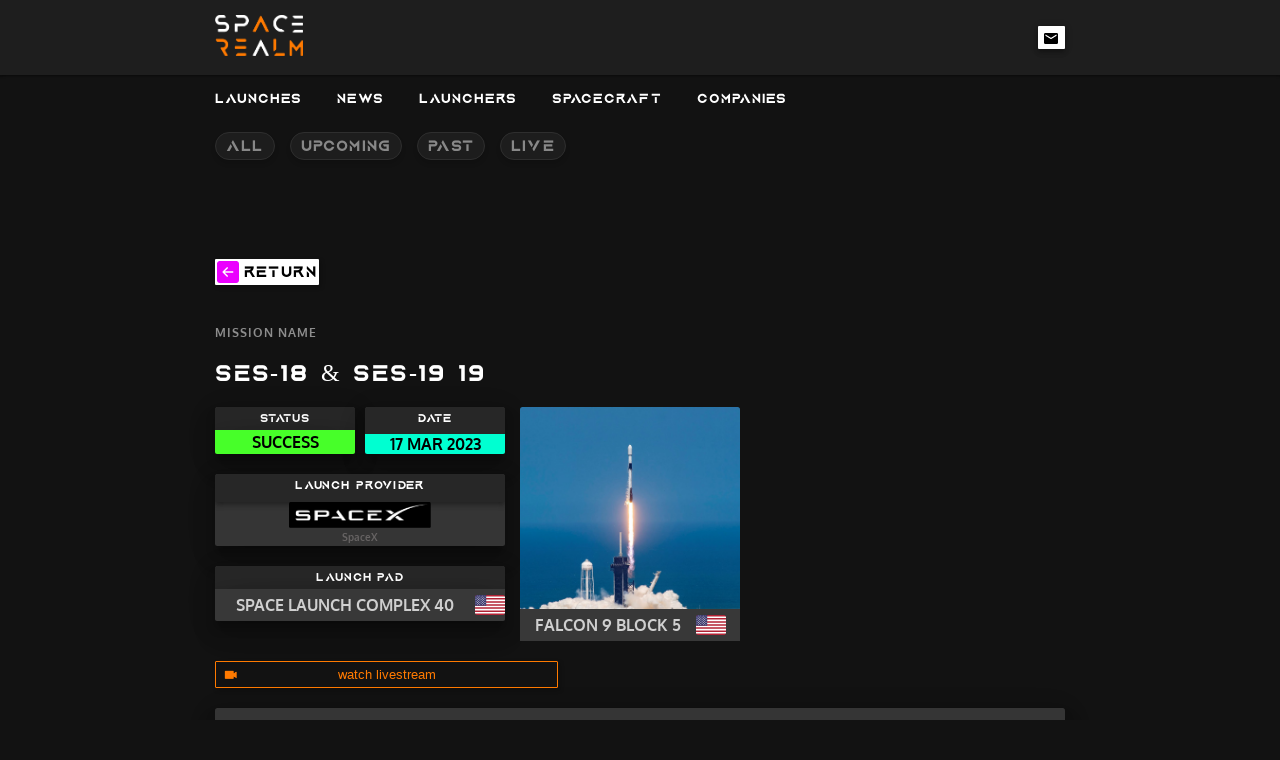

--- FILE ---
content_type: text/html
request_url: https://www.spacerealm.live/launch/falcon-9-block-5-ses-18-ses-19
body_size: 10336
content:
<!DOCTYPE html>
<html 
  lang="en">
	<head>
		<meta charset="utf-8" />
		<meta name="viewport" content="width=device-width, initial-scale=1.0">
		<!-- user-scalable=no -->
		<meta name="theme-color" content="#121212">

		<link rel="manifest" href="/manifest.json" crossorigin="use-credentials">

		<!-- 
		Website Icons & Favicons -->
		<link rel="icon" type="image/png" href="/assets/img/favicon.png" sizes="16x16">
		<link rel="icon" type="image/png" href="/assets/img/favicon.png" sizes="32x32">
		<link rel="icon" type="image/png" href="/assets/img/favicon.png" sizes="96x96">
		<link rel="apple-touch-icon" href="/assets/img/favicon.png" sizes="180x180">

		<!-- 
		Website Fonts 
		(why) - https://stackoverflow.com/questions/12316501/including-google-fonts-link-or-import
		-->
		<!-- <link rel="preconnect" href="https://fonts.googleapis.com">
		<link rel="preconnect" href="https://fonts.gstatic.com" crossorigin>
		<link href="https://fonts.googleapis.com/css2?family=Oxygen:wght@300;400;700&family=Roboto:ital,wght@0,100;0,300;0,400;0,500;0,700;0,900;1,100;1,300;1,400;1,500;1,700;1,900&display=swap" rel="stylesheet">
		<link href="https://fonts.googleapis.com/css2?family=Exo+2:ital,wght@0,100;0,200;0,300;0,400;0,500;0,600;0,700;0,800;0,900;1,100;1,200;1,300;1,400;1,500;1,600;1,700;1,800;1,900&family=Oxygen:wght@300;400;700&family=Roboto:ital,wght@0,100;0,300;0,400;0,500;0,700;0,900;1,100;1,300;1,400;1,500;1,700;1,900&display=swap" rel="stylesheet"> -->
		
		<!-- 
		Analytics Tracking (GOATCOUNTER) 
		Google Analytics - REQUIRES GDPR CONSENT 
    NOTE: data-goatcounter-settings='{"allow_local": true}' for localhost DEV
    -->
		<script data-goatcounter="https://spacerealm.goatcounter.com/count" data-goatcounter-settings='{"allow_local": true}' async src="//gc.zgo.at/count.js"></script>
    <!-- 
		Analytics Tracking (POST-HOG) 
		Google Analytics - REQUIRES GDPR CONSENT 
    -->
    <script>
      !function(t,e){var o,n,p,r;e.__SV||(window.posthog=e,e._i=[],e.init=function(i,s,a){function g(t,e){var o=e.split(".");2==o.length&&(t=t[o[0]],e=o[1]),t[e]=function(){t.push([e].concat(Array.prototype.slice.call(arguments,0)))}}(p=t.createElement("script")).type="text/javascript",p.async=!0,p.src=s.api_host+"/static/array.js",(r=t.getElementsByTagName("script")[0]).parentNode.insertBefore(p,r);var u=e;for(void 0!==a?u=e[a]=[]:a="posthog",u.people=u.people||[],u.toString=function(t){var e="posthog";return"posthog"!==a&&(e+="."+a),t||(e+=" (stub)"),e},u.people.toString=function(){return u.toString(1)+".people (stub)"},o="capture identify alias people.set people.set_once set_config register register_once unregister opt_out_capturing has_opted_out_capturing opt_in_capturing reset isFeatureEnabled onFeatureFlags".split(" "),n=0;n<o.length;n++)g(u,o[n]);e._i.push([i,s,a])},e.__SV=1)}(document,window.posthog||[]);
      posthog.init('phc_vECqeACdzwjkIEPlk5VEwQHE4Iw6wYVLSHlxANFeXwS',{api_host:'https://eu.posthog.com'})
    </script>
    <!-- Fathom - beautiful, simple website analytics -->
    <script src="https://cdn.usefathom.com/script.js" data-site="SGBHZHNW" defer></script>
    <!-- / Fathom -->
		
		<!-- YANDEX VERIFICATION -->
		<meta name="yandex-verification" content="07382c78fea852e2" />

		<title>SES-18 &amp; SES-19 19 - Space launch mission information</title><meta name="robots" content="index,follow" data-svelte="svelte-1q8xl96"><meta name="googlebot" content="index,follow" data-svelte="svelte-1q8xl96"><meta name="description" content="Learn more about the space launch mission  SES-18 &amp; SES-19 19 launched by rocket launch provider     SpaceX on 17/MAR/2023. SES-18 &amp; SES-19 are tw" data-svelte="svelte-1q8xl96"><link rel="canonical" href="https://www.spacerealm.live/launch/falcon-9-block-5-ses-18-ses-19" data-svelte="svelte-1q8xl96"><meta name="keywords" content="  space launch system,  space flight,  spacex,  spacex launch,  space launches,  space launches today,  space launch today,  space launch,  rocket,  launches,  rocket launch,  launch,  rocket ship,  launched,  space rockets,  nasa calendar,  nasa launch,  launch rocket,  space , SpaceX, Falcon 9 Block 5" data-svelte="svelte-1q8xl96"><meta property="og:title" content="SES-18 &amp; SES-19 19 - Space launch mission information" data-svelte="svelte-1q8xl96">

    <meta property="og:description" content="Learn more about the space launch mission  SES-18 &amp; SES-19 19 launched by rocket launch provider     SpaceX on 17/MAR/2023. SES-18 &amp; SES-19 are tw" data-svelte="svelte-1q8xl96">

    <meta property="og:url" content="https://www.spacerealm.live/launch/falcon-9-block-5-ses-18-ses-19" data-svelte="svelte-1q8xl96">

    <meta property="og:type" content="website" data-svelte="svelte-1q8xl96">

    

    <meta property="og:image" content="https://www.spacerealm.live/assets/img/logo-main.png" data-svelte="svelte-1q8xl96">
        <meta property="og:image:alt" content="Spacerealm Logo Img" data-svelte="svelte-1q8xl96">
        <meta property="og:image:width" content="850" data-svelte="svelte-1q8xl96">
        <meta property="og:image:height" content="650" data-svelte="svelte-1q8xl96"><meta name="twitter:card" content="summary_large_image" data-svelte="svelte-1q8xl96">
    <meta name="twitter:site" content="@SpaceRealmLive" data-svelte="svelte-1q8xl96">
    <meta name="twitter:title" content="SES-18 &amp; SES-19 19 - Space launch mission information" data-svelte="svelte-1q8xl96">
    <meta name="twitter:description" content="Learn more about the space launch mission  SES-18 &amp; SES-19 19 launched by rocket launch provider     SpaceX on 17/MAR/2023. SES-18 &amp; SES-19 are tw" data-svelte="svelte-1q8xl96">
    <meta name="twitter:image" content="https://www.spacerealm.live/assets/img/logo-main.png" data-svelte="svelte-1q8xl96">
     <meta name="twitter:image:alt" content="Spacerealm Logo Img" data-svelte="svelte-1q8xl96">
    
     
    
	<link href="../_app/immutable/assets/_layout-c5aaf210.css" rel="stylesheet">
	<link href="../_app/immutable/assets/_page-47053277.css" rel="stylesheet">
			<script>
		if ('serviceWorker' in navigator) {
			addEventListener('load', function () {
				navigator.serviceWorker.register('/service-worker.js');
			});
		}
	</script>
	</head>
	<body class='no-scrollbar'>
		<div id="svelte">
			







<div id="seo-widget-box" class="svelte-12m9e3e"><p>
  space launch system</p><p>
  space flight</p><p>
  spacex</p><p>
  spacex launch</p><p>
  space launches</p><p>
  space launches today</p><p>
  space launch today</p><p>
  space launch</p><p>
  rocket</p><p>
  launches</p><p>
  rocket launch</p><p>
  launch</p><p>
  rocket ship</p><p>
  launched</p><p>
  space rockets</p><p>
  nasa calendar</p><p>
  nasa launch</p><p>
  launch rocket</p><p>
  space
</p></div>







<div class="svelte-ftdsj6"><img id="brand-svg" src="/assets/img/splash-screen-logo.png" alt="space-realm-img" width="132" height="61" class="svelte-ftdsj6">
		<p class="s-14 svelte-ftdsj6">advancing space interest and tracking</p>
		<img id="loading-svg" src="/assets/svg/loading-group-v.1.7-spacerealm-animated.svg" alt="loading-svg" width="54" height="37" class="svelte-ftdsj6"></div>








<div class="seo-widget-box"><p>LAUNCHES</p>
    <a href="/launches/all" class="svelte-1a7siqq"><p>LAUNCHES - ALL</p>
      </a><a href="/launches/upcoming" class="svelte-1a7siqq"><p>LAUNCHES - UPCOMING</p>
      </a><a href="/launches/past" class="svelte-1a7siqq"><p>LAUNCHES - PAST</p>
      </a><a href="/launches/live" class="svelte-1a7siqq"><p>LAUNCHES - LIVE</p>
      </a><p>NEWS</p>
    <a href="/all-news" class="svelte-1a7siqq"><p>NEWS - ALL</p>
      </a><p>LAUNCHERS</p>
    <a href="/launcher/all" class="svelte-1a7siqq"><p>LAUNCHERS - ALL</p>
      </a><p>SPACECRAFT</p>
    <a href="/spacecraft/all" class="svelte-1a7siqq"><p>SPACECRAFT - ALL</p>
      </a><p>COMPANIES</p>
    <a href="/company/all" class="svelte-1a7siqq"><p>COMPANIES - ALL</p>
      </a></div>


<nav class="column-space-center mdc-elevation--z1-dark  svelte-1a7siqq"><div id="nav-inner" class="row-space-out svelte-1a7siqq"><img src="/_app/immutable/assets/menu-burger-icon-08f20dea.svg" alt="menu" width="25" height="23" style="margin-right: 10px;">

		
		<a id="nav-brand" data-sveltekit-prefetch href="/" class="svelte-1a7siqq"><img src="/assets/img/logo.png" alt="space-realm-img" width="88" height="41"></a>

		
		<div class="row-space-start" style="width: fit-content;"><a rel="external" href="mailto:info@spacerealm.live?subject = Contact&body = Hello!" class="svelte-1a7siqq">
				<button class="social-btn mdc-elevation--z4-dark svelte-1a7siqq" id="icon-email" aria-label="email-link">
					<svg width="62" height="26" viewBox="0 0 62 26" fill="none" xmlns="http://www.w3.org/2000/svg" class="tooltiptext svelte-1a7siqq"><g id="email-frame" filter="url(#filter0_d)"><g id="Vector"><path d="M4 6C4 4.89543 4.89543 4 6 4H56C57.1046 4 58 4.89543 58 6V16C58 17.1046 57.1046 18 56 18H6C4.89543 18 4 17.1046 4 16V6Z" fill="white"></path><path d="M31 0L34.4641 4.5H27.5359L31 0Z" fill="white"></path></g><text id="EMAIL" fill="black" xml:space="preserve" style="white-space: pre" font-family="Aquire" font-size="8.7" font-weight="bold" letter-spacing="0.05em"><tspan x="17" y="14.0404">EMAIL</tspan></text></g><defs><filter id="filter0_d" x="0" y="0" width="62" height="26" filterUnits="userSpaceOnUse" color-interpolation-filters="sRGB"><feFlood flood-opacity="0" result="BackgroundImageFix"></feFlood><feColorMatrix in="SourceAlpha" type="matrix" values="0 0 0 0 0 0 0 0 0 0 0 0 0 0 0 0 0 0 127 0" result="hardAlpha"></feColorMatrix><feOffset dy="4"></feOffset><feGaussianBlur stdDeviation="2"></feGaussianBlur><feComposite in2="hardAlpha" operator="out"></feComposite><feColorMatrix type="matrix" values="0 0 0 0 0 0 0 0 0 0 0 0 0 0 0 0 0 0 0.25 0"></feColorMatrix><feBlend mode="normal" in2="BackgroundImageFix" result="effect1_dropShadow"></feBlend><feBlend mode="normal" in="SourceGraphic" in2="effect1_dropShadow" result="shape"></feBlend></filter></defs></svg></button></a></div></div></nav>



  <div id="nav-header" class="column-space-center svelte-1a7siqq">
    <div class="row-space-start nav-link-inner  svelte-1a7siqq">
      <div class="nav-main m-r-15 row-space-start  svelte-1a7siqq"><p class="s-14 m-r-5 svelte-1a7siqq">LAUNCHES</p></div>

      
      
        <a data-sveltekit-prefetch href="/launches/all" class="svelte-1a7siqq"><button class="nav-link m-r-15 svelte-1a7siqq" style="width: fit-content;"><span class="s-14 svelte-1a7siqq">ALL
            </span></button>
        </a>
        <a data-sveltekit-prefetch href="/launches/upcoming" class="svelte-1a7siqq"><button class="nav-link m-r-15 svelte-1a7siqq" style="width: fit-content;"><span class="s-14 svelte-1a7siqq">UPCOMING
            </span></button>
        </a>
        <a data-sveltekit-prefetch href="/launches/past" class="svelte-1a7siqq"><button class="nav-link m-r-15 svelte-1a7siqq" style="width: fit-content;"><span class="s-14 svelte-1a7siqq">PAST
            </span></button>
        </a>
        <a data-sveltekit-prefetch href="/launches/live" class="svelte-1a7siqq"><button class="nav-link m-r-15 svelte-1a7siqq" style="width: fit-content;"><span class="s-14 svelte-1a7siqq">LIVE
            </span></button>
        </a></div>

    
    </div>



<main class="svelte-12m9e3e">









<div class="seo-widget-box"><p><b>SES-18 &amp; SES-19 - Space launch mission detailed information
  </b></p></div>


<section>
	<button id="back-btn" class="m-b-40 svelte-1in2y4o"><img class="m-r-5" src="/assets/svg/back-arrow-vector.svg" alt="back-btn" width="22" height="22">
		<h2 class="color-black s-14 "><b>return</b></h2></button>

  
	<div id="launch-data-detailed-cont" class="svelte-1in2y4o">
      <p id="mission-title-pre-txt" class="svelte-1in2y4o">MISSION NAME
      </p>
      <h1 class="mission-title-txt">SES-18 &amp; SES-19 19</h1>

      
      <div class="row-space-out">
        <div id="mission-status" class="column-space-stretch mdc-elevation--z16-dark m-r-10 info-box  svelte-1in2y4o"><h2 class="mdc-elevation--z4-dark svelte-1in2y4o"><b>Status</b></h2>
          <p id="status-box" class="mdc-elevation--z24-dark s-14 svelte-1in2y4o    success_status"><b>Success</b></p></div>

        
        <div id="mission-date" class="column-space-stretch mdc-elevation--z16-dark info-box  svelte-1in2y4o"><h2 class="mdc-elevation--z4-dark svelte-1in2y4o"><b>DATE</b></h2>
          <p id="mission-date-txt" class="svelte-1in2y4o">17
            MAR
            2023</p></div></div>

      
      <div>
        

        
        <div id="mission-launch-provider-box" class="column-space-stretch mdc-elevation--z16-dark info-box  svelte-1in2y4o small-mobile-view"><h2 class="mdc-elevation--z4-dark svelte-1in2y4o"><b>LAUNCH PROVIDER</b></h2>
          <img src="https://apiv2.spacerealm.live/static/images/company-logo/spx/logo.png" alt="SpaceX + -img" id="company-logo-img" height="40" class="svelte-1in2y4o">
          <p id="company-name-hint" class="svelte-1in2y4o">SpaceX</p></div></div>

      
      <div id="launch-pad-box" class="column-space-stretch mdc-elevation--z16-dark info-box  svelte-1in2y4o" style="max-width: none;"><h2 class="mdc-elevation--z4-dark svelte-1in2y4o"><b>Launch Pad</b></h2>
        <div class="mdc-elevation--z24-dark row-space-center"><p class="color-white-fade s-14 svelte-1in2y4o"><b>Space Launch Complex 40</b></p>
          <img src="https://apiv2.spacerealm.live/static/images/country-flags/us.svg" title="USA" alt="USA" class="svelte-1in2y4o"></div></div>

      
			
        <a href="https://www.youtube.com/watch?v=4aMf9K_ZaAI"><button id="livestream-btn" class="btn-primary btn-primary-right-icon svelte-1in2y4o">watch livestream
          </button></a>
        

			
			<div id="mission-desc" class="mdc-elevation--z16-dark svelte-1in2y4o"><h2 class="mission-title s-14 no-wrap m-b-10 color-white"><b>Description</b></h2>
				<p id="mission-desc-text" class="color-white-fade s-14">SES-18 &amp; SES-19 are two communications satellites built by Northrop Grumman.</p></div>

			
      <div id="rocket-box" class="svelte-1in2y4o"><img id="rocket-img" src="https://thespacedevs-prod.nyc3.digitaloceanspaces.com/media/images/falcon_9_image_20230807133459.jpeg" title="Falcon 9 Block 5" alt="Falcon 9 Block 5" class="svelte-1in2y4o">
        <div id="rocket-name-box" class="mdc-elevation--z24-dark row-space-center  svelte-1in2y4o"><p class="color-white-fade s-14  svelte-1in2y4o"><b>Falcon 9 Block 5</b></p>
          <img id="country-flag" src="https://apiv2.spacerealm.live/static/images/country-flags/us.svg" title="USA" alt="USA" class="svelte-1in2y4o"></div></div>

      
      <div id="mission-desc" class="mdc-elevation--z16-dark svelte-1in2y4o"><h2 class="mission-title s-14 no-wrap m-b-10 color-white "><b>Rocket Description</b></h2>
				<p id="mission-desc-text" class="color-white-fade s-14 ">Falcon 9 is a two-stage rocket designed and manufactured by SpaceX for the reliable and safe transport of satellites and the Dragon spacecraft into orbit. The Block 5 variant is the fifth major interval aimed at improving upon the ability for rapid reusability.</p></div></div></section>


	




<footer class="svelte-1440q6q"><p class="s-16 color-primary">© 2021 SpaceRealm. All rights reserved. ​​</p></footer>

</main>




		<script type="module" data-sveltekit-hydrate="1jx8ot7">
		import { start } from "../_app/immutable/start-a634cd4c.js";

		start({
			env: {},
			hydrate: {
				status: 200,
				error: null,
				node_ids: [0, 7],
				params: {slug:"falcon-9-block-5-ses-18-ses-19"},
				routeId: "launch/[slug]",
				data: (function(a){return [a,a]}(null)),
				form: null
			},
			paths: {"base":"","assets":""},
			target: document.querySelector('[data-sveltekit-hydrate="1jx8ot7"]').parentNode,
			trailing_slash: "never"
		});
	</script>
	<script type="application/json" data-sveltekit-fetched data-url="https://apiv2.spacerealm.live/v1/check-sitemap?url=/launch/falcon-9-block-5-ses-18-ses-19">{"status":200,"statusText":"OK","headers":{},"body":"true"}</script>
	<script type="application/json" data-sveltekit-fetched data-url="https://apiv2.spacerealm.live/v1/get_live_launches">{"status":200,"statusText":"OK","headers":{},"body":"[]"}</script>
	<script type="application/json" data-sveltekit-fetched data-url="https://apiv2.spacerealm.live/v1/get_launch/falcon-9-block-5-ses-18-ses-19">{"status":200,"statusText":"OK","headers":{},"body":"{\n  \"data\": {\n    \"_id\": {\n      \"$oid\": \"633653db6041ea16f2bafd46\"\n    },\n    \"c_i\": \"https://apiv2.spacerealm.live/static/images/company-logo/spx/icon.png\",\n    \"c_n\": \"SpaceX\",\n    \"company_data\": {\n      \"icon\": \"https://apiv2.spacerealm.live/static/images/company-logo/spx/icon.png\",\n      \"logo\": \"https://apiv2.spacerealm.live/static/images/company-logo/spx/logo.png\",\n      \"name\": \"SpaceX\"\n    },\n    \"country_flag\": \"https://apiv2.spacerealm.live/static/images/country-flags/us.svg\",\n    \"date\": \"2023-03-17T23:38:00Z\",\n    \"id\": \"bd1d5c2b-5a73-4557-9b92-c16b916c8bbd\",\n    \"launch_site\": {\n      \"flag\": \"https://apiv2.spacerealm.live/static/images/country-flags/us.svg\",\n      \"iso3\": \"USA\",\n      \"lat\": \"28.56194122\",\n      \"lon\": \"-80.57735736\",\n      \"name\": \"Space Launch Complex 40\"\n    },\n    \"live\": false,\n    \"live_stream\": [\n      {\n        \"description\": \"On Friday, March 17 at 7:38 p.m. ET, Falcon 9 launched SES-18 and SES-19 to a geosynchronous transfer orbit from Space Launch Complex 40 (SLC-40) at Cape Canaveral Space Force Station in Florida.\\n\\nThi...\",\n        \"end_time\": \"2023-03-18T00:17:18Z\",\n        \"feature_image\": \"https://i.ytimg.com/vi/4aMf9K_ZaAI/maxresdefault.jpg\",\n        \"language\": {\n          \"code\": \"en\",\n          \"id\": 1,\n          \"name\": \"English\"\n        },\n        \"priority\": 10,\n        \"publisher\": \"SpaceX\",\n        \"source\": \"youtube.com\",\n        \"start_time\": \"2023-03-17T23:23:33Z\",\n        \"title\": \"SES-18 and SES-19 Mission\",\n        \"type\": {\n          \"id\": 1,\n          \"name\": \"Official Webcast\"\n        },\n        \"url\": \"https://www.youtube.com/watch?v=4aMf9K_ZaAI\"\n      }\n    ],\n    \"m_st\": \"Success\",\n    \"m_t\": \"SES-18 & SES-19\",\n    \"m_tag\": \"SES-18 & SES-19\",\n    \"mission_data\": {\n      \"desc\": \"SES-18 & SES-19 are two communications satellites built by Northrop Grumman.\",\n      \"status\": \"Success\",\n      \"tag\": \"SES-18 & SES-19\",\n      \"title\": \"SES-18 & SES-19\"\n    },\n    \"rocket_data\": {\n      \"desc\": \"Falcon 9 is a two-stage rocket designed and manufactured by SpaceX for the reliable and safe transport of satellites and the Dragon spacecraft into orbit. The Block 5 variant is the fifth major interval aimed at improving upon the ability for rapid reusability.\",\n      \"flag\": \"https://apiv2.spacerealm.live/static/images/country-flags/us.svg\",\n      \"id\": 2739,\n      \"img_alt\": \"Falcon 9 Block 5\",\n      \"iso3\": \"USA\",\n      \"name\": \"Falcon 9 Block 5\",\n      \"url\": \"https://thespacedevs-prod.nyc3.digitaloceanspaces.com/media/images/falcon_9_image_20230807133459.jpeg\"\n    },\n    \"slug\": \"falcon-9-block-5-ses-18-ses-19\",\n    \"space_dev_data\": {\n      \"agency_launch_attempt_count\": 232,\n      \"agency_launch_attempt_count_year\": 19,\n      \"failreason\": \"\",\n      \"flightclub_url\": \"https://flightclub.io/result?llId=bd1d5c2b-5a73-4557-9b92-c16b916c8bbd\",\n      \"hashtag\": null,\n      \"holdreason\": \"\",\n      \"id\": \"bd1d5c2b-5a73-4557-9b92-c16b916c8bbd\",\n      \"image\": \"https://thespacedevs-prod.nyc3.digitaloceanspaces.com/media/images/falcon2520925_image_20230317193600.jpeg\",\n      \"infoURLs\": [\n        {\n          \"description\": \"SpaceX designs, manufactures and launches advanced rockets and spacecraft. The company was founded in 2002 to revolutionize space technology, with the ultimate goal of enabling people to live on other planets.\",\n          \"feature_image\": null,\n          \"language\": null,\n          \"priority\": 10,\n          \"source\": null,\n          \"title\": \"SpaceX\",\n          \"type\": null,\n          \"url\": \"https://www.spacex.com/launches/mission/?missionId=SES-18-SES-19\"\n        }\n      ],\n      \"infographic\": null,\n      \"last_updated\": \"2024-03-05T18:02:25Z\",\n      \"launch_service_provider\": {\n        \"abbrev\": \"SpX\",\n        \"administrator\": \"CEO: Elon Musk\",\n        \"attempted_landings\": 599,\n        \"consecutive_successful_landings\": 112,\n        \"consecutive_successful_launches\": 113,\n        \"country_code\": \"USA\",\n        \"description\": \"Space Exploration Technologies Corp., known as SpaceX, is an American aerospace manufacturer and space transport services company headquartered in Hawthorne, California. It was founded in 2002 by entrepreneur Elon Musk with the goal of reducing space transportation costs and enabling the colonization of Mars. SpaceX operates from many pads, on the East Coast of the US they operate from SLC-40 at Cape Canaveral Space Force Station and historic LC-39A at Kennedy Space Center. They also operate from SLC-4E at Vandenberg Space Force Base, California, usually for polar launches. Another launch site is being developed at Boca Chica, Texas.\",\n        \"failed_landings\": 27,\n        \"failed_launches\": 15,\n        \"featured\": true,\n        \"founding_year\": \"2002\",\n        \"id\": 121,\n        \"image_url\": \"https://thespacedevs-prod.nyc3.digitaloceanspaces.com/media/images/spacex_image_20190207032501.jpeg\",\n        \"info_url\": \"https://www.spacex.com/\",\n        \"launch_library_url\": null,\n        \"launchers\": \"Falcon | Starship\",\n        \"logo_url\": \"https://thespacedevs-prod.nyc3.digitaloceanspaces.com/media/images/spacex_logo_20220826094919.png\",\n        \"name\": \"SpaceX\",\n        \"nation_url\": \"https://thespacedevs-prod.nyc3.digitaloceanspaces.com/media/images/spacex_nation_20230531064544.jpg\",\n        \"pending_launches\": 125,\n        \"spacecraft\": \"Dragon\",\n        \"successful_landings\": 573,\n        \"successful_launches\": 613,\n        \"total_launch_count\": 628,\n        \"type\": \"Commercial\",\n        \"url\": \"https://ll.thespacedevs.com/2.2.0/agencies/121/\",\n        \"wiki_url\": \"https://en.wikipedia.org/wiki/SpaceX\"\n      },\n      \"location_launch_attempt_count\": 878,\n      \"location_launch_attempt_count_year\": 10,\n      \"mission\": {\n        \"agencies\": [],\n        \"description\": \"SES-18 & SES-19 are two communications satellites built by Northrop Grumman.\",\n        \"id\": 1138,\n        \"info_urls\": [],\n        \"launch_designator\": null,\n        \"name\": \"SES-18 & SES-19\",\n        \"orbit\": {\n          \"abbrev\": \"GTO\",\n          \"id\": 2,\n          \"name\": \"Geostationary Transfer Orbit\"\n        },\n        \"type\": \"Communications\",\n        \"vid_urls\": []\n      },\n      \"mission_patches\": [\n        {\n          \"agency\": {\n            \"id\": 121,\n            \"name\": \"SpaceX\",\n            \"type\": \"Commercial\",\n            \"url\": \"https://ll.thespacedevs.com/2.2.0/agencies/121/\"\n          },\n          \"id\": 768,\n          \"image_url\": \"https://thespacedevs-prod.nyc3.digitaloceanspaces.com/media/mission_patch_images/ses-182520252_mission_patch_20230317162559.png\",\n          \"name\": \"SES-18 & SES-19 Patch\",\n          \"priority\": 10\n        }\n      ],\n      \"name\": \"Falcon 9 Block 5 | SES-18 & SES-19\",\n      \"net\": \"2023-03-17T23:38:00Z\",\n      \"net_precision\": {\n        \"abbrev\": \"MIN\",\n        \"description\": \"The T-0 is accurate to the minute.\",\n        \"id\": 1,\n        \"name\": \"Minute\"\n      },\n      \"orbital_launch_attempt_count\": 6410,\n      \"orbital_launch_attempt_count_year\": 42,\n      \"pad\": {\n        \"agency_id\": 121,\n        \"country_code\": \"USA\",\n        \"description\": \"\",\n        \"id\": 80,\n        \"info_url\": null,\n        \"latitude\": \"28.56194122\",\n        \"location\": {\n          \"country_code\": \"USA\",\n          \"description\": \"Cape Canaveral Space Force Station (CCSFS) is an installation of the United States Space Force's Space Launch Delta 45, located on Cape Canaveral in Brevard County, Florida.\",\n          \"id\": 12,\n          \"map_image\": \"https://thespacedevs-prod.nyc3.digitaloceanspaces.com/media/map_images/location_12_20200803142519.jpg\",\n          \"name\": \"Cape Canaveral SFS, FL, USA\",\n          \"timezone_name\": \"America/New_York\",\n          \"total_landing_count\": 70,\n          \"total_launch_count\": 1081,\n          \"url\": \"https://ll.thespacedevs.com/2.2.0/location/12/\"\n        },\n        \"longitude\": \"-80.57735736\",\n        \"map_image\": \"https://thespacedevs-prod.nyc3.digitaloceanspaces.com/media/map_images/pad_80_20200803143323.jpg\",\n        \"map_url\": \"https://www.google.com/maps?q=28.56194122,-80.57735736\",\n        \"name\": \"Space Launch Complex 40\",\n        \"orbital_launch_attempt_count\": 359,\n        \"total_launch_count\": 359,\n        \"url\": \"https://ll.thespacedevs.com/2.2.0/pad/80/\",\n        \"wiki_url\": \"https://en.wikipedia.org/wiki/Cape_Canaveral_Air_Force_Station_Space_Launch_Complex_40\"\n      },\n      \"pad_launch_attempt_count\": 173,\n      \"pad_launch_attempt_count_year\": 10,\n      \"pad_turnaround\": \"P8DT4H24M32S\",\n      \"probability\": 80,\n      \"program\": [],\n      \"r_spacex_api_id\": null,\n      \"rocket\": {\n        \"configuration\": {\n          \"active\": true,\n          \"alias\": \"\",\n          \"apogee\": 200,\n          \"attempted_landings\": 526,\n          \"consecutive_successful_landings\": 221,\n          \"consecutive_successful_launches\": 237,\n          \"description\": \"Falcon 9 is a two-stage rocket designed and manufactured by SpaceX for the reliable and safe transport of satellites and the Dragon spacecraft into orbit. The Block 5 variant is the fifth major interval aimed at improving upon the ability for rapid reusability.\",\n          \"diameter\": 3.65,\n          \"failed_landings\": 5,\n          \"failed_launches\": 1,\n          \"family\": \"Falcon\",\n          \"full_name\": \"Falcon 9 Block 5\",\n          \"gto_capacity\": 8300,\n          \"id\": 164,\n          \"image_url\": \"https://thespacedevs-prod.nyc3.digitaloceanspaces.com/media/images/falcon_9_image_20230807133459.jpeg\",\n          \"info_url\": \"https://www.spacex.com/vehicles/falcon-9/\",\n          \"launch_cost\": \"52000000\",\n          \"launch_mass\": 549,\n          \"length\": 70.0,\n          \"leo_capacity\": 22800,\n          \"maiden_flight\": \"2018-05-11\",\n          \"manufacturer\": {\n            \"abbrev\": \"SpX\",\n            \"administrator\": \"CEO: Elon Musk\",\n            \"attempted_landings\": 599,\n            \"consecutive_successful_landings\": 112,\n            \"consecutive_successful_launches\": 113,\n            \"country_code\": \"USA\",\n            \"description\": \"Space Exploration Technologies Corp., known as SpaceX, is an American aerospace manufacturer and space transport services company headquartered in Hawthorne, California. It was founded in 2002 by entrepreneur Elon Musk with the goal of reducing space transportation costs and enabling the colonization of Mars. SpaceX operates from many pads, on the East Coast of the US they operate from SLC-40 at Cape Canaveral Space Force Station and historic LC-39A at Kennedy Space Center. They also operate from SLC-4E at Vandenberg Space Force Base, California, usually for polar launches. Another launch site is being developed at Boca Chica, Texas.\",\n            \"failed_landings\": 27,\n            \"failed_launches\": 15,\n            \"featured\": true,\n            \"founding_year\": \"2002\",\n            \"id\": 121,\n            \"image_url\": \"https://thespacedevs-prod.nyc3.digitaloceanspaces.com/media/images/spacex_image_20190207032501.jpeg\",\n            \"info_url\": \"https://www.spacex.com/\",\n            \"launch_library_url\": null,\n            \"launchers\": \"Falcon | Starship\",\n            \"logo_url\": \"https://thespacedevs-prod.nyc3.digitaloceanspaces.com/media/images/spacex_logo_20220826094919.png\",\n            \"name\": \"SpaceX\",\n            \"nation_url\": \"https://thespacedevs-prod.nyc3.digitaloceanspaces.com/media/images/spacex_nation_20230531064544.jpg\",\n            \"pending_launches\": 125,\n            \"spacecraft\": \"Dragon\",\n            \"successful_landings\": 573,\n            \"successful_launches\": 613,\n            \"total_launch_count\": 628,\n            \"type\": \"Commercial\",\n            \"url\": \"https://ll.thespacedevs.com/2.2.0/agencies/121/\",\n            \"wiki_url\": \"https://en.wikipedia.org/wiki/SpaceX\"\n          },\n          \"max_stage\": 2,\n          \"min_stage\": 2,\n          \"name\": \"Falcon 9\",\n          \"pending_launches\": 106,\n          \"program\": [\n            {\n              \"agencies\": [\n                {\n                  \"id\": 80,\n                  \"name\": \"Boeing\",\n                  \"type\": \"Commercial\",\n                  \"url\": \"https://ll.thespacedevs.com/2.2.0/agencies/80/\"\n                },\n                {\n                  \"id\": 44,\n                  \"name\": \"National Aeronautics and Space Administration\",\n                  \"type\": \"Government\",\n                  \"url\": \"https://ll.thespacedevs.com/2.2.0/agencies/44/\"\n                },\n                {\n                  \"id\": 121,\n                  \"name\": \"SpaceX\",\n                  \"type\": \"Commercial\",\n                  \"url\": \"https://ll.thespacedevs.com/2.2.0/agencies/121/\"\n                }\n              ],\n              \"description\": \"The Commercial Crew Program (CCP) is a human spaceflight program operated by NASA, in association with American aerospace manufacturers Boeing and SpaceX. The program conducts rotations between the expeditions of the International Space Station program, transporting crews to and from the International Space Station (ISS) aboard Boeing Starliner and SpaceX Crew Dragon capsules, in the first crewed orbital spaceflights operated by private companies.\",\n              \"end_date\": null,\n              \"id\": 5,\n              \"image_url\": \"https://thespacedevs-prod.nyc3.digitaloceanspaces.com/media/images/commercial2520_program_20200820201209.png\",\n              \"info_url\": \"https://www.nasa.gov/exploration/commercial/crew/index.html\",\n              \"mission_patches\": [],\n              \"name\": \"Commercial Crew Program\",\n              \"start_date\": \"2011-04-18T00:00:00Z\",\n              \"type\": {\n                \"id\": 2,\n                \"name\": \"Human Spaceflight\"\n              },\n              \"url\": \"https://ll.thespacedevs.com/2.2.0/program/5/\",\n              \"wiki_url\": \"https://en.wikipedia.org/wiki/Commercial_Crew_Program\"\n            },\n            {\n              \"agencies\": [\n                {\n                  \"id\": 44,\n                  \"name\": \"National Aeronautics and Space Administration\",\n                  \"type\": \"Government\",\n                  \"url\": \"https://ll.thespacedevs.com/2.2.0/agencies/44/\"\n                },\n                {\n                  \"id\": 257,\n                  \"name\": \"Northrop Grumman Space Systems\",\n                  \"type\": \"Commercial\",\n                  \"url\": \"https://ll.thespacedevs.com/2.2.0/agencies/257/\"\n                },\n                {\n                  \"id\": 1020,\n                  \"name\": \"Sierra Nevada Corporation\",\n                  \"type\": \"Commercial\",\n                  \"url\": \"https://ll.thespacedevs.com/2.2.0/agencies/1020/\"\n                },\n                {\n                  \"id\": 121,\n                  \"name\": \"SpaceX\",\n                  \"type\": \"Commercial\",\n                  \"url\": \"https://ll.thespacedevs.com/2.2.0/agencies/121/\"\n                }\n              ],\n              \"description\": \"Commercial Resupply Services (CRS) are a series of flights awarded by NASA for the delivery of cargo and supplies to the International Space Station.The first CRS contracts were signed in 2008 and awarded $1.6 billion to SpaceX for twelve cargo Dragon and $1.9 billion to Orbital Sciences for eight Cygnus flights, covering deliveries to 2016. The Falcon 9 and Antares rockets were also developed under the CRS program to deliver cargo spacecraft to the ISS.\",\n              \"end_date\": null,\n              \"id\": 11,\n              \"image_url\": \"https://thespacedevs-prod.nyc3.digitaloceanspaces.com/media/images/commercial2520_program_20201129212219.png\",\n              \"info_url\": null,\n              \"mission_patches\": [],\n              \"name\": \"Commercial Resupply Services\",\n              \"start_date\": \"2008-12-23T00:00:00Z\",\n              \"type\": {\n                \"id\": 2,\n                \"name\": \"Human Spaceflight\"\n              },\n              \"url\": \"https://ll.thespacedevs.com/2.2.0/program/11/\",\n              \"wiki_url\": \"https://en.wikipedia.org/wiki/Commercial_Resupply_Services#Commercial_Resupply_Services\"\n            }\n          ],\n          \"reusable\": true,\n          \"successful_landings\": 521,\n          \"successful_launches\": 534,\n          \"to_thrust\": 7607,\n          \"total_launch_count\": 535,\n          \"url\": \"https://ll.thespacedevs.com/2.2.0/config/launcher/164/\",\n          \"variant\": \"Block 5\",\n          \"vehicle_range\": null,\n          \"wiki_url\": \"https://en.wikipedia.org/wiki/Falcon_9\"\n        },\n        \"id\": 2739,\n        \"launcher_stage\": [\n          {\n            \"id\": 326,\n            \"landing\": {\n              \"attempt\": true,\n              \"description\": \"B1069 has successfully landed on ASDS JRTI after its sixth flight.\",\n              \"downrange_distance\": 672.0,\n              \"id\": 348,\n              \"location\": {\n                \"abbrev\": \"JRTI\",\n                \"description\": \"Third (Marmac 303) ASDS barge, Just Read the Instructions (JRTI) is currently used to recover Falcon 9 and Heavy boosters in the Atlantic Ocean.\",\n                \"id\": 3,\n                \"location\": null,\n                \"name\": \"Just Read the Instructions\",\n                \"successful_landings\": 147\n              },\n              \"success\": true,\n              \"type\": {\n                \"abbrev\": \"ASDS\",\n                \"description\": \"An autonomous spaceport drone ship (ASDS) is an ocean-going vessel derived from a deck barge, outfitted with station-keeping engines and a large landing platform. Construction of such ships was commissioned by aerospace company SpaceX to allow for recovery of rocket first-stages at sea for high-velocity missions which do not carry enough fuel to return to the launch site after lofting spacecraft onto an orbital trajectory.\",\n                \"id\": 1,\n                \"name\": \"Autonomous Spaceport Drone Ship\"\n              }\n            },\n            \"launcher\": {\n              \"attempted_landings\": 29,\n              \"details\": \"Falcon 9 Block 5 booster first used for the CRS-24 mission.\",\n              \"first_launch_date\": \"2021-12-21T10:07:08Z\",\n              \"flight_proven\": true,\n              \"flights\": 29,\n              \"id\": 105,\n              \"image_url\": \"https://thespacedevs-prod.nyc3.digitaloceanspaces.com/media/images/b1069_at_lz-1_a_image_20250912153047.jpeg\",\n              \"last_launch_date\": \"2026-01-09T21:41:00Z\",\n              \"serial_number\": \"B1069\",\n              \"status\": \"active\",\n              \"successful_landings\": 29,\n              \"url\": \"https://ll.thespacedevs.com/2.2.0/launcher/105/\"\n            },\n            \"launcher_flight_number\": 6,\n            \"previous_flight\": {\n              \"id\": \"072f9f30-3114-4e90-81c7-8111d7d9ae20\",\n              \"name\": \"Falcon 9 Block 5 | Starlink Group 5-3\"\n            },\n            \"previous_flight_date\": \"2023-02-02T07:58:20Z\",\n            \"reused\": true,\n            \"turn_around_time_days\": 43,\n            \"type\": \"Core\"\n          }\n        ],\n        \"spacecraft_stage\": null\n      },\n      \"slug\": \"falcon-9-block-5-ses-18-ses-19\",\n      \"status\": {\n        \"abbrev\": \"Success\",\n        \"description\": \"The launch vehicle successfully inserted its payload(s) into the target orbit(s).\",\n        \"id\": 3,\n        \"name\": \"Launch Successful\"\n      },\n      \"timeline\": [],\n      \"type\": \"detailed\",\n      \"updates\": [\n        {\n          \"comment\": \"Launch success confirmed\",\n          \"created_by\": \"SwGustav\",\n          \"created_on\": \"2023-03-18T01:44:21Z\",\n          \"id\": 3602,\n          \"info_url\": \"https://www.ses.com/press-release/sess-fourth-and-fifth-c-band-satellites-united-states-successfully-launched\",\n          \"profile_image\": \"https://thespacedevs-prod.nyc3.digitaloceanspaces.com/media/profile_images/swgustav_profile_20210218062738.jpg\"\n        },\n        {\n          \"comment\": \"Liftoff\",\n          \"created_by\": \"SwGustav\",\n          \"created_on\": \"2023-03-17T23:38:23Z\",\n          \"id\": 3601,\n          \"info_url\": \"https://www.youtube.com/watch?v=4aMf9K_ZaAI\",\n          \"profile_image\": \"https://thespacedevs-prod.nyc3.digitaloceanspaces.com/media/profile_images/swgustav_profile_20210218062738.jpg\"\n        },\n        {\n          \"comment\": \"Livestream has started\",\n          \"created_by\": \"LL2\",\n          \"created_on\": \"2023-03-17T23:24:04Z\",\n          \"id\": 3600,\n          \"info_url\": \"https://www.youtube.com/watch?v=4aMf9K_ZaAI\",\n          \"profile_image\": \"https://thespacedevs-prod.nyc3.digitaloceanspaces.com/media/profile_images/ll2_profile_20230311134739.png\"\n        },\n        {\n          \"comment\": \"GO for launch.\",\n          \"created_by\": \"Cosmic_Penguin\",\n          \"created_on\": \"2023-03-16T17:57:45Z\",\n          \"id\": 3582,\n          \"info_url\": \"https://twitter.com/SpaceX/status/1636425986509279232\",\n          \"profile_image\": \"https://thespacedevs-prod.nyc3.digitaloceanspaces.com/media/profile_images/cosmic2520penguin_profile_20210817212020.png\"\n        },\n        {\n          \"comment\": \"Weather 80%\",\n          \"created_by\": \"Nosu\",\n          \"created_on\": \"2023-03-16T16:04:51Z\",\n          \"id\": 3580,\n          \"info_url\": \"https://www.patrick.spaceforce.mil/Portals/14/Weather/Falcon%209%20SES%2018%20%2019%20L-1%20Day%20Forecast%20-%2017%20Mar%20Launch.pdf\",\n          \"profile_image\": \"https://thespacedevs-prod.nyc3.digitaloceanspaces.com/media/profile_images/arnaud2520muller_profile_20230607144351.jpg\"\n        },\n        {\n          \"comment\": \"Tweak in launch window.\",\n          \"created_by\": \"Cosmic_Penguin\",\n          \"created_on\": \"2023-03-14T23:55:36Z\",\n          \"id\": 3562,\n          \"info_url\": \"https://www.launchphotography.com/Launch_Viewing_Guide.html\",\n          \"profile_image\": \"https://thespacedevs-prod.nyc3.digitaloceanspaces.com/media/profile_images/cosmic2520penguin_profile_20210817212020.png\"\n        },\n        {\n          \"comment\": \"Reverting T-0 to 23:34 UTC\",\n          \"created_by\": \"Nosu\",\n          \"created_on\": \"2023-03-14T18:19:20Z\",\n          \"id\": 3559,\n          \"info_url\": \"https://www.launchphotography.com/Launch_Viewing_Guide.html\",\n          \"profile_image\": \"https://thespacedevs-prod.nyc3.digitaloceanspaces.com/media/profile_images/arnaud2520muller_profile_20230607144351.jpg\"\n        },\n        {\n          \"comment\": \"Setting T-0 to window opening, pending official information.\",\n          \"created_by\": \"Nosu\",\n          \"created_on\": \"2023-03-14T17:12:46Z\",\n          \"id\": 3554,\n          \"info_url\": \"https://www.launchphotography.com/Launch_Viewing_Guide.html\",\n          \"profile_image\": \"https://thespacedevs-prod.nyc3.digitaloceanspaces.com/media/profile_images/arnaud2520muller_profile_20230607144351.jpg\"\n        },\n        {\n          \"comment\": \"Updating launch window. Weather 70%\",\n          \"created_by\": \"Nosu\",\n          \"created_on\": \"2023-03-14T14:12:39Z\",\n          \"id\": 3550,\n          \"info_url\": \"https://www.patrick.spaceforce.mil/LinkClick.aspx?fileticket=dmF9KM1OdJ4%3d&portalid=14\",\n          \"profile_image\": \"https://thespacedevs-prod.nyc3.digitaloceanspaces.com/media/profile_images/arnaud2520muller_profile_20230607144351.jpg\"\n        },\n        {\n          \"comment\": \"Updated T-0.\",\n          \"created_by\": \"Cosmic_Penguin\",\n          \"created_on\": \"2023-03-13T00:18:51Z\",\n          \"id\": 3527,\n          \"info_url\": \"https://www.launchphotography.com/Launch_Viewing_Guide.html\",\n          \"profile_image\": \"https://thespacedevs-prod.nyc3.digitaloceanspaces.com/media/profile_images/cosmic2520penguin_profile_20210817212020.png\"\n        },\n        {\n          \"comment\": \"Updating launch window\",\n          \"created_by\": \"Nosu\",\n          \"created_on\": \"2023-03-12T21:09:54Z\",\n          \"id\": 3525,\n          \"info_url\": \"https://www.launchphotography.com/Launch_Viewing_Guide.html\",\n          \"profile_image\": \"https://thespacedevs-prod.nyc3.digitaloceanspaces.com/media/profile_images/arnaud2520muller_profile_20230607144351.jpg\"\n        },\n        {\n          \"comment\": \"Reportedly targeting March 18 at approximately 00:35 UTC\",\n          \"created_by\": \"Nosu\",\n          \"created_on\": \"2023-02-27T16:59:52Z\",\n          \"id\": 3412,\n          \"info_url\": \"https://spaceflightnow.com/launch-schedule/\",\n          \"profile_image\": \"https://thespacedevs-prod.nyc3.digitaloceanspaces.com/media/profile_images/arnaud2520muller_profile_20230607144351.jpg\"\n        },\n        {\n          \"comment\": \"Will be after Dragon CRS-27 launch, new launch date TBD.\",\n          \"created_by\": \"Cosmic_Penguin\",\n          \"created_on\": \"2023-02-27T09:02:29Z\",\n          \"id\": 3405,\n          \"info_url\": \"https://www.launchphotography.com/Launch_Viewing_Guide.html\",\n          \"profile_image\": \"https://thespacedevs-prod.nyc3.digitaloceanspaces.com/media/profile_images/cosmic2520penguin_profile_20210817212020.png\"\n        },\n        {\n          \"comment\": \"Added launch date and time\",\n          \"created_by\": \"Cosmic_Penguin\",\n          \"created_on\": \"2023-02-17T03:42:14Z\",\n          \"id\": 3336,\n          \"info_url\": \"https://spaceflightnow.com/launch-schedule/\",\n          \"profile_image\": \"https://thespacedevs-prod.nyc3.digitaloceanspaces.com/media/profile_images/cosmic2520penguin_profile_20210817212020.png\"\n        },\n        {\n          \"comment\": \"NET Q1 2023\",\n          \"created_by\": \"Nosu\",\n          \"created_on\": \"2022-10-07T09:28:44Z\",\n          \"id\": 2545,\n          \"info_url\": \"https://forum.nasaspaceflight.com/index.php?topic=51648.msg2416448#msg2416448\",\n          \"profile_image\": \"https://thespacedevs-prod.nyc3.digitaloceanspaces.com/media/profile_images/arnaud2520muller_profile_20230607144351.jpg\"\n        }\n      ],\n      \"url\": \"https://ll.thespacedevs.com/2.2.0/launch/bd1d5c2b-5a73-4557-9b92-c16b916c8bbd/\",\n      \"vidURLs\": [\n        {\n          \"description\": \"On Friday, March 17 at 7:38 p.m. ET, Falcon 9 launched SES-18 and SES-19 to a geosynchronous transfer orbit from Space Launch Complex 40 (SLC-40) at Cape Canaveral Space Force Station in Florida.\\n\\nThi...\",\n          \"end_time\": \"2023-03-18T00:17:18Z\",\n          \"feature_image\": \"https://i.ytimg.com/vi/4aMf9K_ZaAI/maxresdefault.jpg\",\n          \"language\": {\n            \"code\": \"en\",\n            \"id\": 1,\n            \"name\": \"English\"\n          },\n          \"priority\": 10,\n          \"publisher\": \"SpaceX\",\n          \"source\": \"youtube.com\",\n          \"start_time\": \"2023-03-17T23:23:33Z\",\n          \"title\": \"SES-18 and SES-19 Mission\",\n          \"type\": {\n            \"id\": 1,\n            \"name\": \"Official Webcast\"\n          },\n          \"url\": \"https://www.youtube.com/watch?v=4aMf9K_ZaAI\"\n        }\n      ],\n      \"weather_concerns\": null,\n      \"webcast_live\": false,\n      \"window_end\": \"2023-03-18T00:16:00Z\",\n      \"window_start\": \"2023-03-17T23:38:00Z\"\n    },\n    \"time_unix\": 1679096280.0\n  }\n}\n"}</script>
		</div>
    <!-- 
    [ℹ] GOOGLE ADSENSE 
    -->
		<!-- <script data-ad-client="ca-pub-7623774496845293" async src="https://pagead2.googlesyndication.com/pagead/js/adsbygoogle.js"></script> -->
		<!-- REAL ADS -->
		<script async src="https://pagead2.googlesyndication.com/pagead/js/adsbygoogle.js?client=ca-pub-7623774496845293" crossorigin="anonymous"></script>
	</body>
</html>

--- FILE ---
content_type: text/html; charset=utf-8
request_url: https://www.google.com/recaptcha/api2/aframe
body_size: 268
content:
<!DOCTYPE HTML><html><head><meta http-equiv="content-type" content="text/html; charset=UTF-8"></head><body><script nonce="ZrrWksoFZRy4PHXTDXabrg">/** Anti-fraud and anti-abuse applications only. See google.com/recaptcha */ try{var clients={'sodar':'https://pagead2.googlesyndication.com/pagead/sodar?'};window.addEventListener("message",function(a){try{if(a.source===window.parent){var b=JSON.parse(a.data);var c=clients[b['id']];if(c){var d=document.createElement('img');d.src=c+b['params']+'&rc='+(localStorage.getItem("rc::a")?sessionStorage.getItem("rc::b"):"");window.document.body.appendChild(d);sessionStorage.setItem("rc::e",parseInt(sessionStorage.getItem("rc::e")||0)+1);localStorage.setItem("rc::h",'1769297652512');}}}catch(b){}});window.parent.postMessage("_grecaptcha_ready", "*");}catch(b){}</script></body></html>

--- FILE ---
content_type: application/javascript
request_url: https://www.spacerealm.live/_app/immutable/modules/pages/_layout.ts-fa466b97.js
body_size: -7
content:
import"../../chunks/index-215d9995.js";import{l}from"../../chunks/_layout-f2d45d0d.js";export{l as load};


--- FILE ---
content_type: application/javascript
request_url: https://www.spacerealm.live/_app/immutable/chunks/seo-09f0bb3d.js
body_size: 4191
content:
import{B as c}from"./singletons-04e0bd1a.js";const i=()=>{const e=c,s={page:{subscribe:e.page.subscribe},navigating:{subscribe:e.navigating.subscribe},updated:e.updated};return Object.defineProperties(s,{preloading:{get(){return console.error("stores.preloading is deprecated; use stores.navigating instead"),{subscribe:e.navigating.subscribe}},enumerable:!1},session:{get(){return o(),{}},enumerable:!1}}),s},l={subscribe(e){return i().page.subscribe(e)}};function o(){throw new Error("stores.session is no longer available. See https://github.com/sveltejs/kit/discussions/5883")}const r=`
  space launch system,
  space flight,
  spacex,
  spacex launch,
  space launches,
  space launches today,
  space launch today,
  space launch,
  rocket,
  launches,
  rocket launch,
  launch,
  rocket ship,
  launched,
  space rockets,
  nasa calendar,
  nasa launch,
  launch rocket,
  space
`,g=e=>{let s=`${e} - Space launch mission information`;return s=s.substring(0,60),s},u=(e,s,t,a)=>{let n=`Learn more about the space launch mission
    ${e} launched by rocket launch provider 
    ${s} on ${t}. ${a}`;return n=n.substring(0,150),n=n.replace(/\n/g,"").replace("  ",""),n},_=e=>{let s=`${r} ${e}`;return s=s.replace(/\n/g,""),s},h=e=>`${e} space launches view`,d=e=>`Explore ${e} space launches view`,b=e=>{let s=`View ${e} space launches since the first rocket launch ever recorded, 
    displayed as a space launch calendar in form of a list.`;return s=s.substring(0,150),s=s.replace(/\n/g,"").replace("  ",""),s},$=e=>{let s=`${r} ${e}`;return s=s.replace(/\n/g,""),s},y=()=>"Space news latest - keeping aligned with progress",m=()=>{let e=`Stay up to date with the latest news from the space industry and space launches sector. 
  Keep yourself aligned with progress of space rocketry.`;return e=e.substring(0,150),e=e.replace(/\n/g,"").replace("  ",""),e},f=e=>{let s=`${r} ${e}`;return s=s.replace(/\n/g,""),s},w=e=>{let s=`${e} - Space latest news`;return s=s.substring(0,60),s},k=(e,s)=>{let t=`Read more about ${e}. ${s}`;return t=t.substring(0,150),t=t.replace(/\n/g,"").replace("  ",""),t},v=e=>{let s=`${r} ${e}`;return s=s.replace(/\n/g,""),s},S=()=>{let e="Space companies - explore";return e=e.substring(0,60),e},x=()=>{let e=`Explore the companies/agencies that currently operate (or have operated) in the space sector. 
  Learn eveything about them and their spacecrafts and launchers.`;return e=e.substring(0,150),e=e.replace(/\n/g,"").replace("  ",""),e},E=e=>{let s=`${r} ${e}`;return s=s.replace(/\n/g,""),s},L=e=>{let s=`${e} - Space company info`;return s=s.substring(0,60),s},R=(e,s)=>{let t=`Read more about the company ${e}. ${s}`;return t=t.substring(0,150),t=t.replace(/\n/g,"").replace("  ",""),t},j=e=>{let s=`${r} ${e}`;return s=s.replace(/\n/g,""),s},B=()=>{let e="Space launchers (rockets) - explore";return e=e.substring(0,60),e},q=()=>{let e=`Explore the launchers/rockets that currently operate (or have operated) in the space sector. 
  Learn eveything about them and their specifications and statistics.`;return e=e.substring(0,150),e=e.replace(/\n/g,"").replace("  ",""),e},z=e=>{let s=`${r} ${e}`;return s=s.replace(/\n/g,""),s},A=e=>{let s=`${e} - Space launcher info`;return s=s.substring(0,60),s},C=(e,s)=>{let t=`Read more about the launcher ${e}. ${s}`;return t=t.substring(0,150),t=t.replace(/\n/g,"").replace("  ",""),t},D=e=>{let s=`${r} ${e}`;return s=s.replace(/\n/g,""),s},F=()=>{let e="Space spacecraft - explore";return e=e.substring(0,60),e},G=()=>{let e=`Explore the spacecraft that currently operate (or have operated) in the space sector. 
  Learn eveything about them and their specifications and statistics.`;return e=e.substring(0,150),e=e.replace(/\n/g,"").replace("  ",""),e},K=e=>{let s=`${r} ${e}`;return s=s.replace(/\n/g,""),s},O=e=>{let s=`${e} - Space spacecraft info`;return s=s.substring(0,60),s},P=(e,s)=>{let t=`Read more about the spacecraft ${e}. ${s}`;return t=t.substring(0,150),t=t.replace(/\n/g,"").replace("  ",""),t},V=e=>{let s=`${r} ${e}`;return s=s.replace(/\n/g,""),s};export{v as A,O as B,P as C,V as D,F as E,G as F,K as G,m as a,f as b,R as c,j as d,S as e,x as f,E as g,g as h,u as i,_ as j,r as k,A as l,C as m,y as n,D as o,l as p,B as q,q as r,L as s,z as t,h as u,b as v,$ as w,d as x,w as y,k as z};
